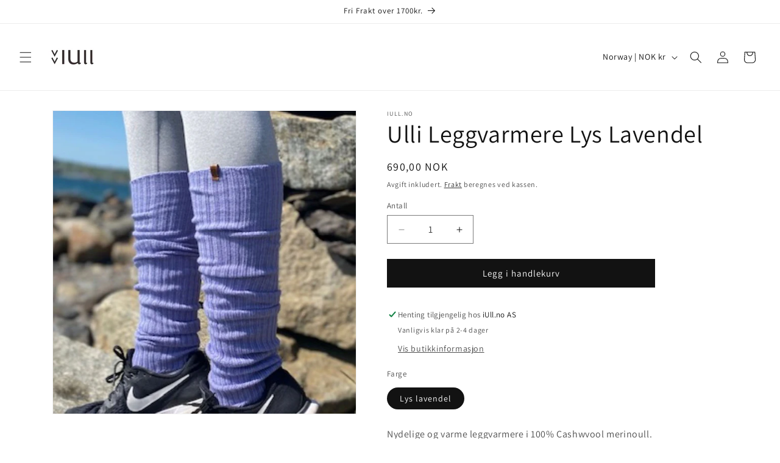

--- FILE ---
content_type: application/x-javascript; charset=utf-8
request_url: https://bundler.nice-team.net/app/shop/status/iullbutikken.myshopify.com.js?1768851095
body_size: -353
content:
var bundler_settings_updated='1709633470';